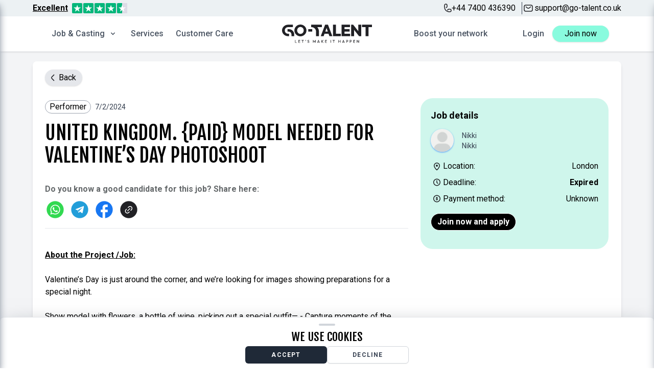

--- FILE ---
content_type: text/css
request_url: https://go-talent.co.uk/build/assets/Trustpilot-BdL4nV_p.css
body_size: 83
content:
@media (max-width: 1024px){.customtrustpilot[data-v-c4951a92]{margin-right:unset}}


--- FILE ---
content_type: text/css
request_url: https://go-talent.co.uk/build/assets/Trustpilot-BdL4nV_p.css
body_size: 83
content:
@media (max-width: 1024px){.customtrustpilot[data-v-c4951a92]{margin-right:unset}}


--- FILE ---
content_type: text/css
request_url: https://go-talent.co.uk/build/assets/Faq-CDOH6QTQ.css
body_size: 93
content:
h3+div[data-v-161d58ab]{height:0;overflow:hidden}h3+div.active[data-v-161d58ab]{height:auto}


--- FILE ---
content_type: application/javascript
request_url: https://go-talent.co.uk/build/assets/LatestJobs-DK2tdst_.js
body_size: 2666
content:
import{d as h,l as p,f,o as u,b as o,t as l,a as t,w as s,e as d,u as a,i,F as v,r as w,B as _,ab as g,g as x,a9 as y,R as j}from"./app-DoWia1M6.js";import{_ as k}from"./JobCard.vue_vue_type_style_index_0_lang-DEY7dDj-.js";const J={class:"pl-4"},F={class:"flex flex-wrap lg:mt-2 mt-[10px] mb-1 pl-4"},$={class:"job-slider -mx-6 px-6 overflow-hidden"},C={class:"flex flex-row justify-between"},B=5,L=h({__name:"LatestJobs",props:{jobPosts:{}},setup(S){const r=p(1);let n=p(0);const m=()=>{r.value<B&&r.value++,n.value=r.value},c=()=>{r.value>1&&r.value--,n.value=r.value};return(e,V)=>(u(),f("div",null,[o("h2",J,l(e.$t("Jobs.latestHeader")),1),o("div",F,[t(a(i),{href:e.route("jobs",{identifier:"musician"}),rel:"follow,index",class:"text-xs border border-[#202125] rounded-full text-[#202125] px-3 py-1 mr-1 mt-1 mb-2"},{default:s(()=>[d(l(e.$t("Jobs.musician")),1)]),_:1},8,["href"]),t(a(i),{href:e.route("jobs",{identifier:"amateur-actor"}),rel:"follow,index",class:"text-xs border border-[#202125] rounded-full text-[#202125] px-3 py-1 mr-1 mt-1 mb-2"},{default:s(()=>[d(l(e.$t("Jobs.actor")),1)]),_:1},8,["href"]),t(a(i),{href:e.route("jobs",{identifier:"amateur-model"}),rel:"follow,index",class:"text-xs border border-[#202125] rounded-full text-[#202125] px-3 py-1 mr-1 mt-1 mb-2"},{default:s(()=>[d(l(e.$t("Jobs.model")),1)]),_:1},8,["href"]),t(a(i),{href:e.route("jobs",{identifier:"extra"}),rel:"follow,index",class:"text-xs border border-[#202125] rounded-full text-[#202125] px-3 py-1 mr-1 mt-1 mb-2"},{default:s(()=>[d(l(e.$t("Jobs.extra")),1)]),_:1},8,["href"]),t(a(i),{href:e.route("jobs"),rel:"follow,index",class:"cursor-pointer text-white border border-[#FFFFFF] bg-[#000000] rounded-full text-xs px-3 py-1 lg:ml-auto mt-1 mb-2 font-bold"},{default:s(()=>[d(l(e.$t("Jobs.seeAllJobs")),1)]),_:1},8,["href"])]),o("div",$,[t(g,{name:"slide",tag:"div",class:_([`step${r.value}`,"w-full flex lg:flex-row flex-col flex-nowrap"])},{default:s(()=>[(u(!0),f(v,null,w(e.jobPosts,b=>(u(),f("div",{key:b.id,class:"lg:w-1/3 flex-shrink-0 flex-grow-0 p-2",ref_for:!0,ref:"slider"},[t(k,{jobPost:b},null,8,["jobPost"])]))),128))]),_:1},8,["class"])]),o("div",C,[o("button",{style:y({visibility:a(n)>1?"visible":"hidden"}),onClick:x(c,["prevent"]),class:"cursor-pointer bg-white hidden lg:block lg:relative bottom-[250px] right-[10px] border border-[#202125] rounded-full text-[#202125] px-3 py-1"},"<",4),o("button",{onClick:x(m,["prevent"]),class:"cursor-pointer bg-white hidden lg:block lg:relative bottom-[250px] left-[10px] border border-[#202125] rounded-full text-[#202125] px-3 py-1"},">")])]))}}),P=j(L,[["__scopeId","data-v-0192bf45"]]);export{P as L};


--- FILE ---
content_type: application/javascript
request_url: https://go-talent.co.uk/build/assets/Card.vue_vue_type_script_setup_true_lang-JtJkux0Z.js
body_size: 653
content:
import{d as r,f as n,o as c,a as p,w as i,b as t,t as o,u as l,i as d}from"./app-DoWia1M6.js";const m=["src"],_={class:"text-center text-gray-700 mt-2 font-bold"},g={class:"text-center mt-2 text-gray-700 text-sm"},x=r({__name:"Card",props:{page:{}},setup(h){return(e,u)=>(c(),n("div",null,[p(l(d),{href:"/"+e.page.slug,class:"mb-5"},{default:i(()=>{var a,s;return[t("img",{src:(a=e.page.live_content)==null?void 0:a.image,class:"w-full h-[140px] md:h-[200px] rounded shadow object-cover"},null,8,m),t("h4",_,o(((s=e.page.live_content)==null?void 0:s.header)??e.page.id),1),t("p",g,o(e.page.meta_description),1)]}),_:1},8,["href"])]))}});export{x as _};


--- FILE ---
content_type: application/javascript
request_url: https://go-talent.co.uk/build/assets/Editor-BNo-Vrhq.js
body_size: 5478
content:
import{A as C,d as U,af as K,l as R,q as x,ag as z,ah as F,ai as N,aj as O,O as w}from"./app-DoWia1M6.js";var T=["onActivate","onAddUndo","onBeforeAddUndo","onBeforeExecCommand","onBeforeGetContent","onBeforeRenderUI","onBeforeSetContent","onBeforePaste","onBlur","onChange","onClearUndos","onClick","onContextMenu","onCommentChange","onCompositionEnd","onCompositionStart","onCompositionUpdate","onCopy","onCut","onDblclick","onDeactivate","onDirty","onDrag","onDragDrop","onDragEnd","onDragGesture","onDragOver","onDrop","onExecCommand","onFocus","onFocusIn","onFocusOut","onGetContent","onHide","onInit","onInput","onKeyDown","onKeyPress","onKeyUp","onLoadContent","onMouseDown","onMouseEnter","onMouseLeave","onMouseMove","onMouseOut","onMouseOver","onMouseUp","onNodeChange","onObjectResizeStart","onObjectResized","onObjectSelected","onPaste","onPostProcess","onPostRender","onPreProcess","onProgressState","onRedo","onRemove","onReset","onSaveContent","onSelectionChange","onSetAttrib","onSetContent","onShow","onSubmit","onUndo","onVisualAid"],G=function(n){return T.map(function(t){return t.toLowerCase()}).indexOf(n.toLowerCase())!==-1},k=function(n,t,e){Object.keys(t).filter(G).forEach(function(i){var r=t[i];typeof r=="function"&&(i==="onInit"?r(n,e):e.on(i.substring(2),function(d){return r(d,e)}))})},H=function(n,t,e,i){var r=n.modelEvents?n.modelEvents:null,d=Array.isArray(r)?r.join(" "):r;C(i,function(l,s){e&&typeof l=="string"&&l!==s&&l!==e.getContent({format:n.outputFormat})&&e.setContent(l)}),e.on(d||"change input undo redo",function(){t.emit("update:modelValue",e.getContent({format:n.outputFormat}))})},q=function(n,t,e,i,r,d){i.setContent(d()),e.attrs["onUpdate:modelValue"]&&H(t,e,i,r),k(n,e.attrs,i)},A=0,B=function(n){var t=Date.now(),e=Math.floor(Math.random()*1e9);return A++,n+"_"+e+A+String(t)},W=function(n){return n!==null&&n.tagName.toLowerCase()==="textarea"},M=function(n){return typeof n>"u"||n===""?[]:Array.isArray(n)?n:n.split(" ")},J=function(n,t){return M(n).concat(M(t))},Q=function(n){return n==null},I=function(n){var t;return typeof((t=n.options)===null||t===void 0?void 0:t.set)=="function"&&n.options.isRegistered("disabled")},P=function(){return{listeners:[],scriptId:B("tiny-script"),scriptLoaded:!1}},X=function(){var n=P(),t=function(r,d,l,s){var u=d.createElement("script");u.referrerPolicy="origin",u.type="application/javascript",u.id=r,u.src=l;var o=function(){u.removeEventListener("load",o),s()};u.addEventListener("load",o),d.head&&d.head.appendChild(u)},e=function(r,d,l){n.scriptLoaded?l():(n.listeners.push(l),r.getElementById(n.scriptId)||t(n.scriptId,r,d,function(){n.listeners.forEach(function(s){return s()}),n.scriptLoaded=!0}))},i=function(){n=P()};return{load:e,reinitialize:i}},Y=X(),Z=function(){return typeof window<"u"?window:global},v=function(){var n=Z();return n&&n.tinymce?n.tinymce:null},$={apiKey:String,licenseKey:String,cloudChannel:String,id:String,init:Object,initialValue:String,inline:Boolean,modelEvents:[String,Array],plugins:[String,Array],tagName:String,toolbar:[String,Array],modelValue:String,disabled:Boolean,readonly:Boolean,tinymceScriptSrc:String,outputFormat:{type:String,validator:function(n){return n==="html"||n==="text"}}},f=function(){return f=Object.assign||function(n){for(var t,e=1,i=arguments.length;e<i;e++){t=arguments[e];for(var r in t)Object.prototype.hasOwnProperty.call(t,r)&&(n[r]=t[r])}return n},f.apply(this,arguments)},nn=function(n,t,e,i){return n(i||"div",{id:t,ref:e})},en=function(n,t,e){return n("textarea",{id:t,visibility:"hidden",ref:e})},p={selector:void 0,target:void 0},E=function(n,t){var e;typeof((e=n.mode)===null||e===void 0?void 0:e.set)=="function"?n.mode.set(t):n.setMode(t)},on=U({props:$,setup:function(n,t){var e=n.init?f(f({},n.init),p):f({},p),i=K(n),r=i.disabled,d=i.readonly,l=i.modelValue,s=i.tagName,u=R(null),o=null,D=n.id||B("tiny-vue"),S=n.init&&n.init.inline||n.inline,b=!!t.attrs["onUpdate:modelValue"],h=!0,V=n.initialValue?n.initialValue:"",y="",_=function(a){return b?function(){return l!=null&&l.value?l.value:""}:function(){return a?V:y}},g=function(){var a=_(h),c=f(f({},e),{disabled:n.disabled,readonly:n.readonly,target:u.value,plugins:J(e.plugins,n.plugins),toolbar:n.toolbar||e.toolbar,inline:S,license_key:n.licenseKey,setup:function(m){o=m,!I(o)&&n.disabled===!0&&E(o,"readonly"),m.on("init",function(L){return q(L,n,t,m,l,a)}),typeof e.setup=="function"&&e.setup(m)}});W(u.value)&&(u.value.style.visibility=""),v().init(c),h=!1};C(d,function(a){o!==null&&E(o,a?"readonly":"design")}),C(r,function(a){o!==null&&(I(o)?o.options.set("disabled",a):E(o,a?"readonly":"design"))}),C(s,function(a){var c;o&&(b||(y=o.getContent()),(c=v())===null||c===void 0||c.remove(o),w(function(){return g()}))}),x(function(){if(v()!==null)g();else if(u.value&&u.value.ownerDocument){var a=n.cloudChannel?n.cloudChannel:"8",c=n.apiKey?n.apiKey:"no-api-key",m=Q(n.tinymceScriptSrc)?"https://cdn.tiny.cloud/1/".concat(c,"/tinymce/").concat(a,"/tinymce.min.js"):n.tinymceScriptSrc;Y.load(u.value.ownerDocument,m,g)}}),z(function(){v()!==null&&v().remove(o)}),S||(F(function(){h||g()}),N(function(){var a;o&&(b||(y=o.getContent()),(a=v())===null||a===void 0||a.remove(o))}));var j=function(a){var c;o&&(y=o.getContent(),(c=v())===null||c===void 0||c.remove(o),e=f(f(f({},e),a),p),w(function(){return g()}))};return t.expose({rerender:j,getEditor:function(){return o}}),function(){return S?nn(O,D,u,n.tagName):en(O,D,u)}}});export{on as E};


--- FILE ---
content_type: application/javascript
request_url: https://go-talent.co.uk/build/assets/JobDetails.vue_vue_type_script_setup_true_lang-BH2gKi8h.js
body_size: 17067
content:
import{d as me,X as ue,G as fe,x as he,v as $e,Q as k,T as U,z as j,l as m,a3 as ge,q as ye,O as we,i as v,ak as je,f as l,o as n,b as o,a as A,c as u,j as d,u as a,w as f,e as h,g as $,_ as J,t as i,F as y,V as Je,al as _e,am as Ce,ad as ke,r as x,B as V,J as ve,E as Ae}from"./app-DoWia1M6.js";import{_ as xe}from"./BackButton.vue_vue_type_script_setup_true_lang-Bgdm4M00.js";import{_ as Te}from"./Apply.vue_vue_type_script_setup_true_lang-CX7QM15r.js";const De={class:"flex justify-between items-center mb-6"},Pe={key:1,class:"flex items-center"},ze={key:2,class:"rounded-full border border-gray-400 px-2"},Fe={class:"flex flex-col md:grid md:grid-cols-[66.6%,33.3%] md:grid-rows-[auto,1fr]"},Oe={class:"md:order-2"},Ee={class:"bg-[#CFF6EC] p-5 mb-4 rounded-3xl"},Se={class:"text-lg font-bold mb-3"},Re=["src"],Le={class:"flex-col flex"},Me={class:"text-sm text-gray-700"},Ge={class:"text-gray-700 flex items-center"},He={class:"text-sm"},We={key:0,class:"text-sm text-gray-700"},Be={class:"flex flex-row mt-4"},Ne={class:"mr-auto"},Ue={class:"flex flex-row mt-2 items-center"},Ve={class:"mr-1"},Ie={key:0,class:"ml-auto"},qe={key:1,class:"font-bold ml-auto"},Ze={class:"flex flex-row items-center mt-2"},Ke={class:"mr-auto"},Qe={key:0},Xe={key:1},Ye={key:2},er={class:"flex justify-between items-center mt-4"},rr={class:"mt-4"},sr=["innerHTML"],or={class:"md:row-span-2 md:order-1 px-2 md:pl-0 md:pr-6 mb-3"},tr={class:"flex flex-row items-center mt-1 mb-4"},nr={class:"mr-2 rounded-full border border-gray-400 px-2"},ir={class:"text-sm text-gray-700"},ar={class:"mt-4"},lr={class:"mb-2 mt-8 text-[#64686A] font-bold"},dr=["onClick"],br=["src"],cr=["innerHTML"],pr={class:"flex items-center mt-6"},mr={class:"md:order-3"},ur={key:0,class:"p-5 rounded-3xl border-gray-400 border"},fr={class:"flex flex-row mb-3"},hr={class:"rounded-full border border-gray-400 px-2"},$r={class:"flex items-center"},gr=["innerHTML"],yr=["src"],wr={key:0,class:""},jr={key:0,class:"text-center"},Jr={key:1,class:"text-center"},_r={key:2,class:"items-center flex flex-col"},Cr={class:"font-bold"},kr={class:"relative mt-4 flex flex-row w-full md:w-1/3 cursor-pointer bg-[#F9F486] rounded-3xl py-2"},vr={class:"font-bold mx-auto text-center"},Dr=me({__name:"JobDetails",props:{job:{},hasApplied:{type:Boolean}},setup(I){const q=ue(),_=fe(),z=he(),{t:s}=$e(),b=k().props.auth.user,C=U({}),c=I,Z=j(()=>c.job.category);function K(e){return e.replace(/^./,r=>r.toUpperCase())}let T=K(Z.value);const F=m(decodeURI(window.location.toString())),Q=()=>{C.post(route("webmaster.publish",{identifier:c.job.id}),{})},X=()=>{C.post(route("webmaster.reject_revision",{identifier:c.job.id}))},Y=()=>{C.post(route("webmaster.reject",{identifier:c.job.id}))},ee=()=>{C.post(route("webmaster.unpublish",{identifier:c.job.id}))},re=m(["whatsapp","telegram","facebook","copy"]),se=m(k().props.session);ge(()=>{se.value=k().props.session});const oe=j(()=>Object.entries(c.job.settings).filter(([e,r])=>r&&r.length&&!["compensation","main_category","meta_title","meta_description"].includes(e)).sort(([e],[r])=>O[e]-O[r])),O={areaOfWork:1,selectedPaymentType:3,userethnicity:4,userDemography:5,mumEthnicity:6,mumDemography:7,dadEthnicity:8,dadDemography:9,performerheightr1:10,performerweight:12,performerwaistsize:13,performerlengthsize:14,performershoesize:15,performerhairtype:16,performershirtsize:17,performerhaircolour:18,performerhairlength:19,performerDescription:20,musicalLevel:38,selectedInstrumentTypes:39,numberOfAlbums:23,numberOfSingles:24,age_min:21,age_max:22,selectedRadius:25,selectedDrivingLicence:26,selectedPaidJobs:27,crewDescription:29,selectedsocialOptionsCategory:30,selectedSocialOptions:31,selectedFollowers:32,onlineDescription:33,selectedProductionRadius:35,selectedProductionPaymentType:36,productionDescription:37,performerlanguage:38};let E=m(""),S=m(""),R=m(""),L=m(""),M=m(""),G=m("");const te=(e,r)=>{switch(e=="performerheightr2"&&(E.value=r),e=="performerweightr2"&&(S.value=r),e=="performerwaistsizer2"&&(R.value=r),e=="performerlengthsizer2"&&(L.value=r),e=="performershirtsizer2"&&(M.value=r),e=="performershoesize2"&&(G.value=r),e){case"gender":return`<b>${s("Jobs.gender")}</b>: ${s(`Jobs.${r}`)}`;case"age_max":return`<b>${s("Jobs.age_max")}</b>: ${r}`;case"age_min":return`<b>${s("Jobs.age_min")}</b>: ${r}`;case"areaOfWork":return`<b>${s("Jobs.areaOfWork")}</b>: ${r}`;case"musicalLevel":return`<b>${s("Jobs.musicalLevel")}</b>: ${s(`Jobs.${r}`)}`;case"platforms":return"";case"categories":if(T=="Online"){if(Array.isArray(r)&&r.some(t=>t.jobCategory!==null))return`<b>${s("Jobs.jobTypeOnline")}</b>:<br>${r.map(t=>s(`Online.${t}`)).join("<br> ")}`}else if(Array.isArray(r)&&r.some(t=>t.jobCategory!==null))return`<b>${s("Jobs.jobType")}</b>:<br>${r.map(t=>`${s(`${T}.${t.jobCategory}`)} - ${s(`Performer.${t.yearsExperience}`)}`).join("<br> ")}`;return;case"selectedInstrumentTypes":return Array.isArray(r)&&r.some(t=>t.jobCategory!==null)?`<b>${s("Jobs.instrumentsPlayed")}</b>:<br> ${r.map(t=>`${s(`Performer.${t.jobCategory}`)}`).join("<br> ")}`:void 0;case"selectedPaymentType":if(Array.isArray(r))return`<b>${s("Jobs.applicantPayment")}</b>:<br> ${r.map(t=>t).join("<br> ")}`;case"numberOfAlbums":return`<b>${s("Jobs.numberOfAlbums")}</b>: ${r}`;case"userethnicity":return`<b>${s("Jobs.ethnicity")}</b>: ${s(`Jobs.${r}`)}`;case"userDemography":return`<b>${s("Jobs.demography")}</b>: ${s(`Jobs.${r}`)}`;case"dadEthnicity":return`<b>${s("Jobs.dadEthnicity")}</b>: ${s(`Jobs.${r}`)}`;case"dadDemography":return`<b>${s("Jobs.dadDemography")}</b>: ${s(`Jobs.${r}`)}`;case"mumEthnicity":return`<b>${s("Jobs.mumEthnicity")}</b>: ${s(`Jobs.${r}`)}`;case"mumDemography":return`<b>${s("Jobs.mumDemography")}</b>: ${s(`Jobs.${r}`)}`;case"numberOfSingles":return`<b>${s("Jobs.singleNumber")}</b>: ${r}`;case"performerheightr1":return`<b>${s("Jobs.performerHeight")}</b>: ${r} - ${E.value}`;case"performerweightr1":return`<b>${s("Jobs.performerWeight")}</b>: ${r} - ${S.value}`;case"performershoesize":return`<b>${s("Jobs.performerShoeSize")}</b>: ${r} - ${G.value}`;case"performerhairtype":return`<b>${s("Jobs.performerHairType")}</b>: ${s(`Performer.${r}`)}`;case"performershirtsize":return`<b>${s("Jobs.performerShirtSize")}</b>: ${r} - ${M.value}`;case"performerhaircolour":return`<b>${s("Jobs.performerHairColour")}</b>: ${s(`Performer.${r}`)}`;case"performerhairlength":return`<b>${s("Jobs.performerHairLength")}</b>: ${s(`Jobs.${r}`)}`;case"performerwaistsize":return`<b>${s("Jobs.performerWaistSize")}</b>: ${r} - ${R.value}`;case"performerlengthsize":return`<b>${s("Jobs.performerLengthSize")}</b>: ${r} - ${L.value}`;case"performerDescription":return`<b>${s("Jobs.performerDescription")}</b>:<span class="flex flex-col">${r}</span>`;case"selectedRadius":return`<b>${s("Jobs.areaOfWork")}</b>:<span class="flex flex-col">${r}</span>`;case"crewDescription":return`<b>${s("Jobs.performerDescription")}</b>: <span class="flex flex-col">${r}</span>`;case"selectedPaidJobs":return`<b>${s("Jobs.applicantPayment")}</b>:<span class="flex flex-col">${r}</span>`;case"selectedDrivingLicence":if(Array.isArray(r))return`<b>${s("Jobs.selectedDrivingLicence")}</b>:<br>${r.map(t=>s(`Crew.${t}`)).join("<br> ")}`;case"onlineDescription":return`<b>${s("Jobs.performerDescription")}</b>:<span class="flex flex-col">${r}</span>`;case"selectedFollowers":return Array.isArray(r)&&r.some(t=>t.jobCategory!==null)?`<b>${s("Jobs.selectedFollowers")}</b>:<br> ${r.map(t=>`${t.jobCategory} - ${t.yearsExperience}`).join("<br> ")}`:void 0;case"selectedSocialOptions":if(Array.isArray(r))return`<b>${s("Jobs.jobType")}</b>:<br> ${r.map(t=>s(`Online.${t}`)).join("<br> ")}`;case"selectedsocialOptionsCategory":if(Array.isArray(r)&&T=="Online")return`<b>${s("Jobs.industryType")}</b>:<br>${r.map(t=>s(`Online.${t}`)).join("<br> ")}`;case"productionDescription":return`<b>${s("Jobs.performerDescription")}</b>:<span class="flex flex-col">${r}</span>`;case"selectedProductionRadius":return`<b>${s("Jobs.areaOfWork")}</b>: ${r}`;case"selectedProductionPaymentType":if(Array.isArray(r))return`<b>${s("Jobs.applicantPayment")}</b>:<br> ${r.map(t=>t).join("<br> ")}`;case"performereyecolour":return`<b>${s("Jobs.performerEyeColour")}</b>: ${s(`Jobs.${r}`)}`;case"performerlanguage":return Array.isArray(r)&&r.some(t=>t.jobCategory!==null)?`<b>${s("Jobs.performerlanguage")}</b><br> ${r.map(t=>s(`Performer.${t.jobCategory}`)+` - ${t.yearsExperience}`).join("<br> ")}`:`<b>${s("Jobs.performerlanguage")}</b> ${s("Global.unknown")}`;default:return e=="performerheightr2"||e=="performerweightr2"||e=="performerwaistsizer2"||e=="performerlengthsizer2"||e=="performershirtsizer2"||e=="performershoesize2"?void 0:`<b>${e}</b>: ${r}`}},D=e=>{if(e.deadline){let r=new Date(e.deadline);return new Date().getTime()>r.getTime()}return!1};let P=!1;c.job.settings.compensation&&c.job.settings.compensation.length>0&&(P=!0);const H=m(!0),W=m([]);function ne(e,r){W.value[r]=e}ye(async()=>{await we(),W.value.forEach((e,r)=>{var t;if(e){const w=(t=e.textContent)==null?void 0:t.trim();w&&w.length>0&&(H.value=!1)}})});const ie=j(()=>{if(c.job.settings.main_category){const e=c.job.category.charAt(0).toUpperCase()+c.job.category.slice(1);return s(e+"."+c.job.settings.main_category)}else return s("Global."+c.job.category)}),ae=()=>{U({}).post(route("webmaster.jobs.republish",{identifier:c.job.id}))},le=()=>{navigator.clipboard.writeText(F.value).then(()=>{}).catch(e=>{console.error("Copy failed:",e)})},de=()=>{Ae.post(route("admin.user.event",{identifier:c.job.id,event:"expire"})).then(e=>{e.data.success?z.add({summary:e.data.message,severity:"success",life:8e3}):z.add({summary:e.data.message,severity:"error",life:8e3})})},be=j(()=>c.job.owner.verified?v:"div"),ce=j(()=>{const e={class:"flex flex-row items-center"};return c.job.owner.verified?{...e,href:route("agent.display",{identifier:c.job.owner.id})}:e}),pe=()=>{q.open()};return(e,r)=>{var w,B;const t=je("share-network");return n(),l(y,null,[o("div",De,[A(xe),((w=a(b))!=null&&w.role.includes("admin")||(B=a(b))!=null&&B.role.includes("webmaster"))&&a(k)().props.dev?(n(),u(J,{key:0,onClick:$(de,["prevent"]),class:"ml-3"},{default:f(()=>[...r[4]||(r[4]=[h("Send expire",-1)])]),_:1})):d("",!0),r[6]||(r[6]=o("div",{class:"flex-grow"},null,-1)),a(b)?(n(),l("div",Pe,[e.job.moderation=="published"&&(a(b).role.includes("admin")||a(b).role.includes("webmaster"))?(n(),l("button",{key:0,class:"mr-3 underline",onClick:ae},i(e.$t("Webmaster.republish")),1)):d("",!0),e.job.moderation!="rejected"?(n(),u(a(v),{key:1,class:"mr-3 underline",href:e.route(a(b).role.includes("webmaster")||a(b).role.includes("admin")?"webmaster.jobs.edit":"agent.jobs.edit",{identifier:e.job.id})},{default:f(()=>[h(i(e.$t("Agent.editJob")),1)]),_:1},8,["href"])):d("",!0),A(a(v),{class:"mr-3 underline",href:e.route("webmaster.mimic",{identifier:e.job.owner_id})},{default:f(()=>[...r[5]||(r[5]=[h(" Switch To ",-1)])]),_:1},8,["href"]),a(b).role.includes("admin")||a(b).role.includes("webmaster")||e.job.owner.id==a(b).id?(n(),l("span",ze,i(e.$t("Jobs."+e.job.moderation)),1)):d("",!0),a(b).role.includes("admin")||a(b).role.includes("webmaster")?(n(),l(y,{key:3},[["unpublished","pendingApproval","published"].includes(e.job.moderation)?(n(),u(J,{key:0,onClick:$(Y,["prevent"]),class:"ml-3"},{default:f(()=>[h(i(e.$t("Jobs.reject")),1)]),_:1})):d("",!0),["unpublished","pendingApproval"].includes(e.job.moderation)?(n(),u(J,{key:1,onClick:$(Q,["prevent"]),class:"ml-3"},{default:f(()=>[h(i(e.$t("Jobs.publish")),1)]),_:1})):d("",!0),["published","pendingApproval"].includes(e.job.moderation)?(n(),u(J,{key:2,onClick:$(ee,["prevent"]),class:"ml-3"},{default:f(()=>[h(i(e.$t("Jobs.unpublish")),1)]),_:1})):d("",!0),["pendingApproval"].includes(e.job.moderation)?(n(),u(J,{key:3,onClick:$(X,["prevent"]),class:"ml-3"},{default:f(()=>[h(i(e.$t("Jobs.rejectRevision")),1)]),_:1})):d("",!0)],64)):d("",!0)])):d("",!0)]),o("div",Fe,[o("div",Oe,[o("div",Ee,[o("h4",Se,i(e.$t("Jobs.jobDetails")),1),(n(),u(ke(be.value),_e(Ce(ce.value)),{default:f(()=>[o("img",{src:e.job.owner.avatar.data,class:"mr-4 shadow shadow-blue-400 w-[45px] h-[45px] rounded-full"},null,8,Re),o("div",Le,[o("span",Me,i(e.job.owner.company??e.$t("Agent.freelanceAgent")),1),o("div",Ge,[o("span",He,i(e.job.owner.first_name),1),e.job.owner.verified?(n(),u(Je,{key:0,class:"ml-1"})):d("",!0)]),e.job.owner.job_title?(n(),l("span",We,i(e.job.owner.job_title),1)):d("",!0)])]),_:1},16)),o("div",Be,[r[7]||(r[7]=o("svg",{xmlns:"http://www.w3.org/2000/svg",width:"24",height:"24",viewBox:"0 0 24 24",fill:"none"},[o("path",{d:"M17.25 11C17.25 12.7371 16.1363 14.8171 14.7853 16.5366C14.1236 17.3787 13.4368 18.0937 12.8665 18.5909C12.5802 18.8406 12.3359 19.0241 12.1489 19.1404C12.088 19.1783 12.0385 19.2057 12 19.2249C11.9615 19.2057 11.912 19.1783 11.8511 19.1404C11.6641 19.0241 11.4198 18.8406 11.1335 18.5909C10.5632 18.0937 9.87635 17.3787 9.21474 16.5366C7.86368 14.8171 6.75 12.7371 6.75 11C6.75 8.10051 9.10051 5.75 12 5.75C14.8995 5.75 17.25 8.10051 17.25 11ZM11.9209 19.2587C11.9209 19.2586 11.9221 19.2582 11.9245 19.2576C11.9221 19.2584 11.9209 19.2587 11.9209 19.2587ZM12.0755 19.2576C12.0779 19.2582 12.0791 19.2586 12.0791 19.2587C12.0791 19.2587 12.0779 19.2584 12.0755 19.2576Z",stroke:"#202125","stroke-width":"1.5"}),o("circle",{cx:"12",cy:"11",r:"2",fill:"#202125"})],-1)),o("span",Ne,i(e.$t("Jobs.applicantLocation"))+":",1),o("span",null,i(e.job.city??e.$t("Global.unknown")),1)]),o("div",Ue,[r[8]||(r[8]=o("img",{src:"/static/icons/time.svg",alt:"Time",class:"inline-block"},null,-1)),o("span",Ve,i(e.$t("Jobs.applicantDeadline"))+": ",1),D(e.job)?d("",!0):(n(),l("span",Ie,i(e.$dtf(e.job.deadline,e.$t("Global.unknown"))),1)),D(e.job)?(n(),l("div",qe,i(e.$t("Global.expired")),1)):d("",!0)]),o("div",Ze,[r[9]||(r[9]=o("img",{src:"/static/icons/payment.svg",alt:"Payment"},null,-1)),o("span",Ke,i(e.$t("Jobs.applicantPayment"))+":",1),a(P)?(n(),l("span",Qe,[(n(!0),l(y,null,x(c.job.settings.compensation,p=>(n(),l("div",null,i(e.$t(`Performer.${p}`)),1))),256))])):(n(),l("span",Xe,i(e.$t("Global.unknown")),1)),a(P)?(n(),l("span",Ye,[(n(!0),l(y,null,x(c.job.settings.compensation,(p,g)=>(n(),l("div",{key:g},[A(ve,{class:"ml-2",id:`paymenttypeexplanation-${g}`,tooltip:e.$t(`Performer.${p}_info`)},null,8,["id","tooltip"])]))),128))])):d("",!0)]),o("div",er,[a(b)?d("",!0):(n(),l("button",{key:0,onClick:r[0]||(r[0]=$((...p)=>a(_).open&&a(_).open(...p),["prevent"])),class:"cursor-pointer text-white border border-[#FFFFFF] bg-[#000000] rounded-full px-3 py-1 font-bold"},i(e.$t("Global.signUpAndApply")),1)),d("",!0)]),o("div",rr,[o("h4",{class:V([H.value?"hidden":"","font-bold mt-2 mb-2"])},i(e.$t("Global.extraRequirements")),3),(n(!0),l(y,null,x(oe.value,(p,g)=>(n(),l("div",{key:g},[o("div",null,[o("span",{ref_for:!0,ref:N=>ne(N,g),innerHTML:te(p[0],p[1])},null,8,sr)])]))),128))])])]),o("div",or,[o("div",tr,[o("span",nr,i(ie.value),1),o("span",ir,i(e.$dtf(e.job.updated_at,e.$t("Global.unknown"))),1)]),o("div",ar,[o("h1",null,i(e.job.title),1),o("p",lr,i(e.$t("Jobs.doYouKnowAGoodCandidate")),1),(n(!0),l(y,null,x(re.value,p=>(n(),u(t,{network:p,url:F.value},{default:f(({share:g})=>[o("span",{class:"cursor-pointer",onClick:N=>p==="copy"?le():g()},[o("img",{src:`/static/icons/${p}.svg`,class:V(p!="instagram"?"mr-2 inline h-[40px] w-[40px]":"mr-2 inline h-[52px] w-[52px]")},null,10,br)],8,dr)]),_:2},1032,["network","url"]))),256)),r[12]||(r[12]=o("div",{class:"mb-4"},null,-1)),r[13]||(r[13]=o("hr",null,null,-1)),o("div",{class:"mt-10",innerHTML:e.job.live_content},null,8,cr)]),o("div",pr,[a(b)?d("",!0):(n(),l("button",{key:0,onClick:r[2]||(r[2]=$((...p)=>a(_).open&&a(_).open(...p),["prevent"])),class:"cursor-pointer text-white border border-[#FFFFFF] bg-[#000000] rounded-full px-3 py-1 font-bold mr-8"},i(e.$t("Global.signUpAndApply")),1)),d("",!0)])]),o("div",mr,[e.job.editor.role.includes("webmaster")?(n(),l("div",ur,[o("div",fr,[o("span",hr,i(e.$t("Jobs.secureJob")),1)]),o("div",$r,[o("div",{innerHTML:e.$t("Jobs.secureJobText",{editor:e.job.editor.first_name})},null,8,gr),o("img",{src:e.job.editor.avatar.data,class:"ml-4 shadow shadow-blue-400 w-[45px] h-[45px] rounded-full"},null,8,yr)])])):d("",!0)])]),o("div",null,[a(b)&&a(b).role.includes("profile")?(n(),l("div",wr,[r[16]||(r[16]=o("hr",{class:"mt-8 mb-8"},null,-1)),e.hasApplied?(n(),l("h3",jr,i(e.$t("Messages.youHaveAppliedForThisJob")),1)):D(e.job)?(n(),l("h3",Jr,i(e.$t("Jobs.thisJobIsExpired")),1)):!a(b).media||a(b).media.length<3?(n(),l("div",_r,[o("h4",Cr,i(e.$t("Jobs.moreMediaRequired")),1),A(a(v),{class:"mt-2 border px-3 py-1 border-gray-500 rounded-xl shadow hover:shadow-none",href:e.route("profile.edit")},{default:f(()=>[h(i(e.$t("Global.clickHere")),1)]),_:1},8,["href"])])):a(b).access=="standard"&&(a(b).monthly_applications??0)>=2?(n(),l("div",{key:3,class:"justify-center flex flex-row mt-3",onClick:$(pe,["prevent"])},[o("div",kr,[o("span",vr,i(e.$t("Jobs.limitReached")),1)])])):(n(),u(Te,{key:4,job:e.job},null,8,["job"]))])):d("",!0)])],64)}}});export{Dr as _};


--- FILE ---
content_type: image/svg+xml
request_url: https://go-talent.co.uk/static/icons/time.svg
body_size: 547
content:
<svg width="24" height="24" viewBox="0 0 24 24" fill="none" xmlns="http://www.w3.org/2000/svg">
<path fill-rule="evenodd" clip-rule="evenodd" d="M17.5 11.5C17.5 14.5376 15.0376 17 12 17C8.96243 17 6.5 14.5376 6.5 11.5C6.5 8.46243 8.96243 6 12 6C15.0376 6 17.5 8.46243 17.5 11.5ZM19 11.5C19 15.366 15.866 18.5 12 18.5C8.13401 18.5 5 15.366 5 11.5C5 7.63401 8.13401 4.5 12 4.5C15.866 4.5 19 7.63401 19 11.5ZM11.25 7.5V12C11.25 12.2278 11.3536 12.4433 11.5315 12.5857L14.0315 14.5857L14.9685 13.4143L12.75 11.6395V7.5H11.25Z" fill="#202125"/>
</svg>


--- FILE ---
content_type: application/javascript
request_url: https://go-talent.co.uk/build/assets/Footer.vue_vue_type_script_setup_true_lang-CoivJt-X.js
body_size: 5069
content:
import{d as v,v as _,z as i,Q as F,f,o as d,b as t,t as s,u as l,e as c,j as a,a as p,c as $,F as y,i as u,w as m}from"./app-DoWia1M6.js";const x={class:"w-full sm:max-w-md md:max-w-6xl mt-6 md:pt-16 py-4 sm:rounded-lg mb-10 px-4"},j={class:"text-center md:text-left flex flex-col md:flex-row md:justify-between gap-10 justify-center mb-5"},G={class:"w-full md:w-[30%] flex-shrink-0 justify-center md:justify-start"},A={class:"text-2xl mb-6"},B={class:"text-[#64686A] mb-8"},T=["href"],N={class:"text-lg"},C={class:"text-lg"},L={class:"w-full md:flex-shrink justify-center md:justify-start"},V={class:"text-2xl mb-6"},D=["href"],M=["href"],S=["href"],z=["href"],I=["href"],E=["href"],H=["href"],K=["href"],P={class:"w-full md:flex-shrink justify-center md:justify-start"},Q={class:"text-2xl mb-6 whitespace-nowrap"},U={class:"flex justify-center md:justify-start gap-2 mb-8 items-center"},q=["href"],J=["href"],O=["href"],R={class:"w-full md:flex-shrink"},W={class:"text-2xl mb-6"},X={class:"leading-3"},Y={class:"leading-3"},Z={class:"leading-3"},tt={class:"leading-3"},et={class:"leading-3"},st={class:"leading-3"},ot={class:"text-center mt-4"},lt={class:"text-xs text-[#64686A]"},rt=v({__name:"Footer",setup(nt){const{locale:n}=_(),h=i(()=>n.value=="dk"?24:23),k=i(()=>n.value=="dk"?26:25),b=i(()=>n.value=="dk"?"https://www.facebook.com/GotalentDK/":"https://www.facebook.com/GoTalent.co.uk");i(()=>(n.value=="dk","fb"));const g=i(()=>(n.value=="dk","https://www.instagram.com/go_talent_global/")),w=i(()=>(n.value=="dk","https://www.linkedin.com/company/gotalentglobalnetwork/?viewAsMember=true")),r=F().props.site;return(e,o)=>(d(),f("footer",x,[t("div",j,[t("div",G,[t("h3",A,s(e.$t("Footer.support")),1),t("div",B,s(e.$t("Footer.contactDescription")),1),t("a",{href:"mailto:"+(l(r)=="tb"?e.$t("Footer.emailTB"):e.$t("Footer.email"))},[t("div",N,[o[0]||(o[0]=t("span",{class:"mr-2"},[t("img",{class:"inline",src:"/static/icons/mail.svg",alt:"Mail icon"})],-1)),c(s(l(r)=="tb"?e.$t("Footer.emailTB"):e.$t("Footer.email")),1)])],8,T),t("div",C,[o[1]||(o[1]=t("span",{class:"mr-2"},[t("img",{class:"inline",src:"/static/icons/phone.svg",alt:"Phone icon"})],-1)),c(s(l(r)=="tb"?e.$t("Footer.phoneTB"):e.$t("Footer.phone")),1)]),t("div",null,s(e.$t("Footer.phoneHours")),1)]),t("div",L,[t("h3",V,s(e.$t("Footer.links")),1),t("a",{href:e.route("articles"),class:"block text-[#202125]"},s(e.$t("Articles.articles")),9,D),t("a",{href:e.route("team"),class:"block text-[#202125]"},s(e.$t("Footer.team")),9,M),t("a",{href:e.route("services"),class:"block text-[#202125]"},s(e.$t("Footer.services")),9,S),t("a",{href:e.route("subscription.cancel"),class:"block text-[#202125]"},s(e.$t("Footer.cancelSubscription")),9,z),a("",!0),t("a",{href:e.route("sitemap"),class:"block text-[#202125]"},"Sitemap",8,I),l(r)=="got"?(d(),f(y,{key:1},[o[2]||(o[2]=t("br",null,null,-1)),t("a",{href:e.route("landing.crew"),class:"block text-[#202125]"},s(l(n)=="dk"?"Go-talent.dk/crew":"Go-talent.co.uk/crew"),9,E),t("a",{href:e.route("landing.production"),class:"block text-[#202125]"},s(l(n)=="dk"?"Go-talent.dk/production":"Go-talent.co.uk/production"),9,H),t("a",{href:e.route("landing.online"),class:"block text-[#202125]"},s(l(n)=="dk"?"Go-talent.dk/online":"Go-talent.co.uk/online"),9,K),o[3]||(o[3]=t("br",null,null,-1))],64)):a("",!0),a("",!0),p(l(u),{href:e.route("pages.item."+h.value),class:"block text-[#202125]"},{default:m(()=>[c(s(e.$t("Footer.terms")),1)]),_:1},8,["href"]),l(n)=="dk"?(d(),$(l(u),{key:3,href:`${e.route("pages.item."+h.value)}#fortryd`,class:"block text-[#202125]"},{default:m(()=>[c(s(e.$t("Footer.regret")),1)]),_:1},8,["href"])):a("",!0),p(l(u),{href:e.route("pages.item."+k.value),class:"block text-[#202125]"},{default:m(()=>[c(s(e.$t("Footer.privacy")),1)]),_:1},8,["href"])]),t("div",P,[t("h3",Q,s(e.$t("Footer.followUs")),1),t("div",U,[t("a",{target:"_blank",href:w.value},[...o[4]||(o[4]=[t("img",{class:"h-6 mr-1",src:"/static/icons/linkedin-icon.svg",alt:"Linkedin icon"},null,-1)])],8,q),t("a",{target:"_blank",href:g.value},[...o[5]||(o[5]=[t("img",{class:"h-7",src:"/static/icons/instagram-icon.svg",alt:"Instagram icon"},null,-1)])],8,J),t("a",{target:"_blank",href:b.value},[...o[6]||(o[6]=[t("img",{class:"h-7",src:"/static/icons/facebook-icon.svg",alt:"Facebook icon"},null,-1)])],8,O),a("",!0)]),a("",!0)]),t("div",R,[t("h3",W,s(e.$t("Footer.contact")),1),t("p",X,s(l(r)=="tb"?"TalentBooster":"Go-Talent"),1),t("p",Y,s(e.$t("Footer.business")),1),t("p",Z,s(e.$t("Footer.businessNr")),1),t("p",tt,s(e.$t("Footer.addressLine1")),1),t("p",et,s(e.$t("Footer.addressLine2")),1),t("p",st,s(e.$t("Footer.addressLine3")),1),a("",!0)])]),o[12]||(o[12]=t("hr",null,null,-1)),t("div",ot,[t("p",lt,"Copyright: © [2025] "+s(l(r)=="tb"?"TalentBooster":"Go-Talent")+". All rights reserved. ",1),o[11]||(o[11]=t("p",{class:"text-xs text-[#64686A]"},"All trademarks, logos and images belong to their respective owners. Any reproduction, distribution or unauthorized use of content from this website is strictly prohibited.",-1))])]))}});export{rt as _};


--- FILE ---
content_type: image/svg+xml
request_url: https://go-talent.co.uk/static/icons/copy.svg
body_size: 905
content:
<svg width="40" height="40" viewBox="0 0 40 40" fill="none" xmlns="http://www.w3.org/2000/svg">
<circle cx="19.9987" cy="20" r="16.6667" fill="#212125"/>
<path fill-rule="evenodd" clip-rule="evenodd" d="M14.9987 25.087C13.8001 23.8884 13.8001 21.945 14.9987 20.7463L16.6191 19.1259L15.5585 18.0652L13.938 19.6857C12.1536 21.4701 12.1536 24.3632 13.938 26.1477C15.7225 27.9321 18.6156 27.9321 20.4001 26.1477L22.0205 24.5273L20.9598 23.4666L19.3394 25.087C18.1408 26.2857 16.1974 26.2857 14.9987 25.087ZM18.7797 16.9654L20.4001 15.3449C21.5987 14.1463 23.5421 14.1463 24.7408 15.3449C25.9394 16.5436 25.9394 18.487 24.7408 19.6857L23.1204 21.3061L24.181 22.3667L25.8014 20.7463C27.5859 18.9619 27.5859 16.0687 25.8014 14.2843C24.017 12.4998 21.1239 12.4998 19.3394 14.2843L17.719 15.9047L18.7797 16.9654ZM17.6994 23.447L23.1008 18.0456L22.0401 16.985L16.6388 22.3863L17.6994 23.447Z" fill="white"/>
</svg>


--- FILE ---
content_type: text/javascript
request_url: https://widgets.trustedshops.com/js/X607964FA0CD08F3989AC6245F3181CE3.js
body_size: 1214
content:
((e,t)=>{const a={shopInfo:{tsId:"X607964FA0CD08F3989AC6245F3181CE3",name:"Go-talent.co.uk",url:"go-talent.co.uk",language:"en",targetMarket:"GBR",ratingVariant:"WIDGET",eTrustedIds:{accountId:"acc-98c54693-3e83-4e26-bf45-e2be1311befb",channelId:"chl-949ecc94-3965-43a5-a56d-0d3d55ce2dd5"},buyerProtection:{certificateType:"CLASSIC",certificateState:"PRODUCTION",mainProtectionCurrency:"GBP",classicProtectionAmount:2500,maxProtectionDuration:30,firstCertified:"2025-09-12 00:00:00"},reviewSystem:{rating:{averageRating:5,averageRatingCount:3,overallRatingCount:3,distribution:{oneStar:0,twoStars:0,threeStars:0,fourStars:0,fiveStars:3}},reviews:[{average:5,rawChangeDate:"2025-11-10T10:13:52.000Z",changeDate:"10/11/2025",transactionDate:"03/11/2025"},{buyerFirstName:"Julia",buyerlastName:"Z.",average:5,rawChangeDate:"2025-10-24T15:25:56.000Z",changeDate:"24/10/2025",transactionDate:"24/10/2025"},{buyerFirstName:"Julia",buyerlastName:"Z.",average:5,rawChangeDate:"2025-10-24T15:18:39.000Z",changeDate:"24/10/2025",transactionDate:"24/10/2025"}]},features:["MARS_REVIEWS","MARS_EVENTS","DISABLE_REVIEWREQUEST_SENDING","MARS_QUESTIONNAIRE","MARS_PUBLIC_QUESTIONNAIRE","GUARANTEE_RECOG_CLASSIC_INTEGRATION"],consentManagementType:"OFF",urls:{profileUrl:"https://www.trstd.com/en-gb/reviews/go-talent-co-uk",profileUrlLegalSection:"https://www.trstd.com/en-gb/reviews/go-talent-co-uk#legal-info",reviewLegalUrl:"https://help.etrusted.com/hc/en-gb/articles/23970864566162"},contractStartDate:"2025-09-12 00:00:00",shopkeeper:{name:"BY NORDIC TALENTS LTD",street:"203 West Street 203 West Street",country:"GB",city:"Fareham",zip:"PO16 0EN"},displayVariant:"full",variant:"full",twoLetterCountryCode:"GB"},"process.env":{STAGE:"prod"},externalConfig:{trustbadgeScriptUrl:"https://widgets.trustedshops.com/assets/trustbadge.js",cdnDomain:"widgets.trustedshops.com"},elementIdSuffix:"-98e3dadd90eb493088abdc5597a70810",buildTimestamp:"2026-01-29T14:29:24.561Z",buildStage:"prod"},r=a=>{const{trustbadgeScriptUrl:r}=a.externalConfig;let n=t.querySelector(`script[src="${r}"]`);n&&t.body.removeChild(n),n=t.createElement("script"),n.src=r,n.charset="utf-8",n.setAttribute("data-type","trustbadge-business-logic"),n.onerror=()=>{throw new Error(`The Trustbadge script could not be loaded from ${r}. Have you maybe selected an invalid TSID?`)},n.onload=()=>{e.trustbadge?.load(a)},t.body.appendChild(n)};"complete"===t.readyState?r(a):e.addEventListener("load",()=>{r(a)})})(window,document);

--- FILE ---
content_type: image/svg+xml
request_url: https://go-talent.co.uk/static/icons/whatsapp.svg
body_size: 2123
content:
<svg width="40" height="40" viewBox="0 0 40 40" fill="none" xmlns="http://www.w3.org/2000/svg">
<path fill-rule="evenodd" clip-rule="evenodd" d="M19.999 36.6663C29.1787 36.6663 36.6657 29.1793 36.6657 19.9997C36.6657 10.82 29.1784 3.33333 19.999 3.33333C10.8197 3.33333 3.33203 10.8203 3.33203 19.9997C3.33203 29.179 10.819 36.6663 19.999 36.6663Z" fill="#32D951"/>
<path fill-rule="evenodd" clip-rule="evenodd" d="M24.4401 22.154C24.1976 22.0211 23.0066 21.3784 22.7828 21.2875C22.5594 21.1966 22.3967 21.1497 22.2224 21.3905C22.0489 21.631 21.5541 22.1694 21.4045 22.3289C21.12 22.6304 20.5662 22.2337 20.2564 22.0611C19.8998 21.8626 19.4326 21.5565 18.927 21.0706C18.2176 20.3885 17.7524 19.5617 17.6175 19.309C17.4115 18.9235 18.1333 18.473 18.3547 18.0603C18.3669 18.0376 18.38 18.0137 18.3938 17.9884C18.4821 17.8263 18.4466 17.681 18.3892 17.555C18.3318 17.4296 17.8836 16.1956 17.6962 15.6936C17.4587 15.0565 16.4075 15.1077 16.0137 15.5066C15.7782 15.7452 15.1177 16.3184 15.0721 17.534C15.0268 18.7486 15.8674 19.956 15.9845 20.1253C16.102 20.295 17.5899 22.9287 20.0632 24.0117C21.5265 24.6522 22.6933 25.2457 24.1025 24.2877C24.3804 24.099 24.6186 23.8683 24.7144 23.6285C24.9418 23.0599 24.9601 22.5654 24.9021 22.4601C24.8443 22.3551 24.6822 22.2866 24.4398 22.1543L24.4401 22.154Z" fill="white"/>
<path fill-rule="evenodd" clip-rule="evenodd" d="M26.7824 13.18C24.983 11.3791 22.5902 10.3869 20.0405 10.3856C14.7872 10.3856 10.5117 14.6595 10.5097 19.9127C10.5091 21.592 10.9481 23.2308 11.7818 24.6758L10.4297 29.6128L15.4825 28.2879C16.8743 29.0468 18.4416 29.4468 20.0366 29.4474H20.0405C25.2934 29.4474 29.5693 25.1732 29.5712 19.9199C29.5722 17.3742 28.5817 14.9803 26.7824 13.1794V13.18ZM20.0405 27.839H20.0372C18.6155 27.8384 17.2218 27.4568 16.0055 26.7353L15.7161 26.5637L12.7182 27.3502L13.5185 24.4281L13.3301 24.1285C12.5374 22.8676 12.1184 21.4102 12.1191 19.9137C12.1207 15.5476 15.6744 11.9953 20.0438 11.9953C22.1594 11.9962 24.1487 12.8211 25.6442 14.3179C27.1397 15.8147 27.9629 17.8043 27.9622 19.9206C27.9603 24.2873 24.4069 27.8397 20.0408 27.8397L20.0405 27.839Z" fill="white"/>
</svg>


--- FILE ---
content_type: image/svg+xml
request_url: https://go-talent.co.uk/static/icons/telegram.svg
body_size: 938
content:
<svg width="40" height="40" viewBox="0 0 40 40" fill="none" xmlns="http://www.w3.org/2000/svg">
<circle cx="19.9987" cy="20" r="16.6667" fill="#229ED9"/>
<g clip-path="url(#clip0_137_1047)">
<path fill-rule="evenodd" clip-rule="evenodd" d="M12.5226 18.8008L27.1072 13.1771C27.7733 12.8747 28.4161 13.3372 28.1618 14.3569L25.678 26.0612C25.5046 26.8927 25.002 27.0918 24.3058 26.7076L20.5223 23.9122L18.7037 25.6805C18.698 25.6861 18.6923 25.6917 18.6866 25.6972C18.4832 25.8952 18.3149 26.0591 17.9467 26.0591C17.5623 26.0591 17.5302 25.9453 17.453 25.6715C17.4317 25.5958 17.4069 25.5079 17.3702 25.4067L16.0832 21.171L12.3411 20.0029C11.5331 19.7556 11.527 19.2002 12.5226 18.8008ZM16.729 20.871L17.9633 24.933L19.209 22.1474L26.2301 15.2345L16.729 20.871Z" fill="white"/>
</g>
<defs>
<clipPath id="clip0_137_1047">
<rect width="16.6667" height="16.6667" fill="white" transform="translate(11.6641 11.6667)"/>
</clipPath>
</defs>
</svg>


--- FILE ---
content_type: application/javascript
request_url: https://go-talent.co.uk/build/assets/JobCard.vue_vue_type_style_index_0_lang-DEY7dDj-.js
body_size: 4287
content:
import{d as F,v as J,l as G,Q as y,a3 as M,z as D,f as r,o as l,b as s,c as w,t as n,u as f,i as c,w as m,e as g,j as u,a as A}from"./app-DoWia1M6.js";const $={class:"bg-[#CFF6EC] p-3 rounded-2xl text-sm h-full flex flex-col justify-stretch"},C={class:"flex justify-between flex-row-reverse items-center flex-grow-0"},N={key:0,class:"text-xs bg-white border border-[#FFFFFF] rounded-full text-[#202125] px-3 py-1"},I={key:1,class:""},H={key:2,class:"text-xs border border-[#202125] rounded-full text-[#202125] px-3 py-1 mt-2 mb-2"},L={class:"mt-8 font-bold h-[44px] line-clamp-2 flex-grow-0"},B=["innerHTML"],V={class:"mt-4 text-[#434343] flex-grow-0"},q=["innerHTML"],E={class:"mt-2 flex-grow-0 flex items-center justify-start"},S={class:"mr-1"},R={key:0,class:"ml-2 font-bold"},z={class:"mt-2 mb-4 flex-grow-0 flex items-center"},Q={class:"mr-1"},U={key:0},K={key:1,class:"mr-2 font-bold"},O={class:"flex justify-between items-center"},Y=F({__name:"JobCard",props:{jobPost:{},profileType:{}},setup(P){const{t:o,d:W}=J(),a=P,j=G(y().props.session);M(()=>{j.value=y().props.session});const _=e=>{if(e){let t=new Date(e);if(t.toString()=="Invalid Date")return o("Global.unknown");const v=new Date().getTime()-t.getTime(),T=Math.floor(v/1e3),i=Math.floor(T/60),d=Math.floor(i/60),h=Math.floor(d/24);return i<=1?o("Global.1minuteAgo"):i<60?o("Global.minutesAgo",{minutes:i}):d<=1?o("Global.1hourAgo"):d<24?o("Global.hoursAgo",{hours:d}):h<=1?o("Global.1dayAgo"):o("Global.daysAgo",{days:h})}else return o("Global.unknown")},p=D(()=>{if(a.jobPost.settings.main_category){const e=a.jobPost.category.charAt(0).toUpperCase()+a.jobPost.category.slice(1);return o(e+"."+a.jobPost.settings.main_category)}else return o("Global."+a.jobPost.category)}),x=e=>{const t=[];return e.genders&&e.genders.length&&!(e.genders.includes("male")&&e.genders.includes("female"))&&t.push(o("Jobs.gender")+": "+o("Jobs."+e.genders[0])),(e.age_min&&e.age_min>0||e.age_max&&e.age_max<100)&&t.push(o("Jobs.age")+": "+o("Jobs.ageRange",{min:e.age_min,max:e.age_max})),t.length||t.push(o("Jobs.noRequirements")),t.join("<br/>")},b=e=>{if(e.deadline){let t=new Date(e.deadline);return new Date().getTime()>t.getTime()}return!1};return(e,t)=>(l(),r("div",$,[s("div",C,[new Date(e.jobPost.updated_at).getTime()>Date.now()-4*24*60*60*1e3?(l(),r("span",N,n(_(e.jobPost.updated_at)),1)):(l(),r("span",I)),e.profileType&&e.jobPost.profile_types.includes(e.profileType)?(l(),r("span",H,n(p.value),1)):e.jobPost.profile_types.length&&e.jobPost.profile_types[0].length?(l(),w(f(c),{key:3,href:e.route("jobs",{identifier:e.jobPost.profile_types[0]}),class:"text-xs border border-[#202125] rounded-full text-[#202125] px-3 py-1 mt-2 mb-2"},{default:m(()=>[g(n(p.value),1)]),_:1},8,["href"])):(l(),w(f(c),{key:4,href:e.route("jobs",{identifier:e.jobPost.category}),class:"text-xs border border-[#202125] rounded-full text-[#202125] px-3 py-1 mt-2 mb-2"},{default:m(()=>[g(n(p.value),1)]),_:1},8,["href"]))]),s("p",L,n(e.jobPost.title),1),s("p",{class:"hidden md:visible mt-4 font-light text-[#434343] flex-grow-0 line-clamp-4 job-description",innerHTML:e.jobPost.live_content},null,8,B),s("p",V,n(e.$t("Jobs.requirementsHeader")),1),s("p",{class:"mt-1 text-[#434343] font-light flex-grow-0",innerHTML:x(e.jobPost)},null,8,q),t[5]||(t[5]=s("p",{class:"flex-grow"},null,-1)),s("div",E,[t[1]||(t[1]=s("img",{src:"/static/icons/location.png",alt:"Location",class:"inline-block"},null,-1)),s("span",S,n(e.$t("Jobs.applicantLocation"))+":",1),s("span",null,n(e.jobPost.city??f(o)("Global.unknown")),1),e.jobPost.international?(l(),r("div",R,n(e.$t("Jobs.internationalJob")),1)):u("",!0)]),s("div",z,[t[2]||(t[2]=s("img",{src:"/static/icons/time.svg",alt:"Time",class:"inline-block"},null,-1)),s("span",Q,n(e.$t("Jobs.applicantDeadline"))+": ",1),b(e.jobPost)?u("",!0):(l(),r("span",U,n(e.$dtf(e.jobPost.deadline,e.$t("Global.unknown"))),1)),b(e.jobPost)?(l(),r("div",K,n(e.$t("Global.expired")),1)):u("",!0)]),s("div",O,[A(f(c),{href:e.route("jobs",{identifier:e.jobPost.slug??e.jobPost.id}),class:"cursor-pointer text-white border border-[#FFFFFF] bg-[#000000] rounded-full px-3 py-1 font-bold"},{default:m(()=>[g(n(b(e.jobPost)?e.$t("Jobs.readMore"):e.$t("Jobs.readMoreAndApply")),1)]),_:1},8,["href"]),u("",!0)])]))}});export{Y as _};


--- FILE ---
content_type: application/javascript
request_url: https://go-talent.co.uk/build/assets/Apply.vue_vue_type_script_setup_true_lang-CX7QM15r.js
body_size: 514
content:
import{d as a,f as l,o as t,b as o,a as s,t as c,an as n}from"./app-DoWia1M6.js";const r={for:"application",class:"block mb-2 text-sm font-medium text-gray-900"},b=a({__name:"Apply",props:{job:{}},setup(p){return(e,i)=>(t(),l("div",null,[o("label",r,[o("h3",null,c(e.$t("Jobs.applicationHeader")),1)]),s(n,{job:e.job.id,bodyPlaceholder:e.$t("Jobs.applicationBodyPlaceholder"),subjectPlaceholder:e.$t("Jobs.applicationTitlePlaceholder")},null,8,["job","bodyPlaceholder","subjectPlaceholder"])]))}});export{b as _};


--- FILE ---
content_type: application/javascript
request_url: https://go-talent.co.uk/build/assets/BaseTemplate.vue_vue_type_script_setup_true_lang-DQ9rRVcy.js
body_size: 886
content:
import{_ as n}from"./Footer.vue_vue_type_script_setup_true_lang-CoivJt-X.js";import{d as c,z as o,Q as m,f as d,o as p,b as t,a as u,$ as i,B as l}from"./app-DoWia1M6.js";const f={class:"flex flex-row items-stretch h-full"},_={class:"w-full"},g=c({__name:"BaseTemplate",setup(h){const a=window.location.hostname=="127.0.0.1",s=o(()=>m().props.auth.user),e=o(()=>route().current("profile.signup")?!1:s.value&&s.value.role.includes("profile")&&s.value.access=="standard");return(r,w)=>(p(),d("div",{class:l(["min-h-screen flex flex-col justify-start items-center bg-gray-100",{"pt-8":!e.value,"pt-24":e.value,"md:pt-24":!e.value,"md:pt-32":e.value}])},[t("main",{class:l(["w-full sm:max-w-md md:max-w-6xl px-6 pt-10 md:pt-4 py-4 bg-white shadow-md sm:rounded-lg mb-10",{"mt-12 pt-16":a,"mt-6 pt-16":!a}])},[t("div",f,[t("div",_,[i(r.$slots,"default")])])],2),u(n)],2))}});export{g as _};


--- FILE ---
content_type: image/svg+xml
request_url: https://go-talent.co.uk/static/icons/mail.svg
body_size: 311
content:
<svg width="24" height="24" viewBox="0 0 24 24" fill="none" xmlns="http://www.w3.org/2000/svg">
<rect x="4" y="6" width="16" height="12" rx="3" stroke="#202125" stroke-width="1.5"/>
<path d="M7 9L10.1259 11.5007C11.2216 12.3773 12.7784 12.3773 13.8741 11.5007L17 9" stroke="#202125" stroke-width="1.5"/>
</svg>


--- FILE ---
content_type: image/svg+xml
request_url: https://go-talent.co.uk/static/icons/facebook.svg
body_size: 469
content:
<svg width="40" height="40" viewBox="0 0 40 40" fill="none" xmlns="http://www.w3.org/2000/svg">
<path d="M36.6654 20C36.6654 10.8 29.1987 3.33333 19.9987 3.33333C10.7987 3.33333 3.33203 10.8 3.33203 20C3.33203 28.0667 9.06536 34.7833 16.6654 36.3333V25H13.332V20H16.6654V15.8333C16.6654 12.6167 19.282 10 22.4987 10H26.6654V15H23.332C22.4154 15 21.6654 15.75 21.6654 16.6667V20H26.6654V25H21.6654V36.5833C30.082 35.75 36.6654 28.65 36.6654 20Z" fill="#1877F2"/>
</svg>


--- FILE ---
content_type: application/javascript
request_url: https://go-talent.co.uk/build/assets/BackButton.vue_vue_type_script_setup_true_lang-Bgdm4M00.js
body_size: 760
content:
import{d as r,v as l,f as c,o as d,b as o,t as p,g as w}from"./app-DoWia1M6.js";const f={class:"ml-2"},h=r({__name:"BackButton",props:{dirty:{type:Boolean}},setup(e){const{t:s}=l(),n=e,i=()=>{n.dirty?window.confirm(s("Global.leaveWarning"))&&window.history.back():window.history.back()};return(a,t)=>(d(),c("button",{onClick:w(i,["prevent"]),class:"flex flex-row items-center py-1 px-3 bg-gray-200 shadow rounded-full"},[t[0]||(t[0]=o("svg",{xmlns:"http://www.w3.org/2000/svg",width:"7",height:"14",viewBox:"0 0 7 14",fill:"none"},[o("path",{d:"M6 13L1.41421 8.41421C0.633165 7.63317 0.633164 6.36684 1.41421 5.58579L6 0.999999",stroke:"#202125","stroke-width":"1.5","stroke-linejoin":"round"})],-1)),o("span",f,p(a.$t("Global.back")),1)]))}});export{h as _};


--- FILE ---
content_type: application/javascript
request_url: https://go-talent.co.uk/build/assets/Faq.vue_vue_type_script_setup_true_lang-BtGruFK1.js
body_size: 5544
content:
import{d as v,l as h,f as r,o as a,F as p,r as V,b as e,t as f,B as k,R as F,I as B,c as m,u as $,v as x,z as g,q as E,A as M,ac as j,j as w,ad as _,a as q,_ as z,w as L,e as A,E as H}from"./app-DoWia1M6.js";import{E as I}from"./Editor-BNo-Vrhq.js";const N=["id"],T=["onClick"],D={class:"font-bold"},Q=["id","aria-labelledby"],R=["innerHTML"],O=v({__name:"FAQ",props:{name:{},content:{}},setup(c){const s=c,n=h(-1);return(i,o)=>(a(),r("div",null,[(a(!0),r(p,null,V(i.content.faqs,(u,d)=>(a(),r(p,null,[e("h3",{id:s.name+"-heading-"+d,class:k({active:d==n.value})},[e("button",{onClick:y=>n.value=n.value==d?-1:d,type:"button",class:"flex items-center justify-between w-full p-5 text-base rtl:text-right","aria-expanded":"true","aria-controls":"accordion-example-body-1"},[e("span",D,f(u.header),1),o[0]||(o[0]=e("svg",{class:"w-6 h-6 shrink-0",fill:"currentColor",viewBox:"0 0 20 20",xmlns:"http://www.w3.org/2000/svg"},[e("path",{"fill-rule":"evenodd",d:"M5.293 7.293a1 1 0 011.414 0L10 10.586l3.293-3.293a1 1 0 111.414 1.414l-4 4a1 1 0 01-1.414 0l-4-4a1 1 0 010-1.414z","clip-rule":"evenodd"})],-1))],8,T),o[1]||(o[1]=e("hr",{class:"border-black"},null,-1))],10,N),e("div",{id:s.name+"-body-"+d,class:k(["overflow-hidden",{active:d==n.value}]),"aria-labelledby":s.name+"-heading-"+d},[e("div",{class:"p-5",innerHTML:u.body},null,8,R)],10,Q)],64))),256))]))}}),P=F(O,[["__scopeId","data-v-161d58ab"]]),S=v({__name:"FAQEditor",props:{modelValue:{required:!0},modelModifiers:{}},emits:["update:modelValue"],setup(c){const s=B(c,"modelValue");return(n,i)=>(a(),m($(I),{"api-key":"xqqw3bdrkcowq6315o37dxku4hte6vqvgm1tchgwekhhfuit",init:{content_css:["https://fonts.googleapis.com/css2?family=Fjalla+One&family=Roboto:ital,wght@0,100;0,300;0,400;0,500;0,700;0,900;1,100;1,300;1,400;1,500;1,700;1,900&display=swap"],content_style:`
                h3 {
                    margin: 0;
                    font-family: 'Fjalla One', sans-serif;
                    font-weight: 400;
                    font-size: 1.6rem;
                    line-height: 2rem;
                }
                p + h3 {
                    margin-top: 1.5rem;
                }
                p {
                    font-family: 'Roboto', sans-serif;
                    margin-bottom: 0;
                    margin-top: .3rem;
                    padding-left: 2rem;
                    font-size: 1rem;
                    line-height: 1.5rem;
                }
            `,height:450,plugins:"lists link"},modelValue:s.value,"onUpdate:modelValue":i[0]||(i[0]=o=>s.value=o)},null,8,["modelValue"]))}}),U={class:"mb-4 border-b border-gray-200"},G=["id","data-tabs-toggle"],J={class:"me-2",role:"presentation"},K=["id","data-tabs-target","aria-controls"],W={class:"me-2",role:"presentation"},X=["id","data-tabs-target","aria-controls"],Y=["id"],Z=["id"],ee=["id"],te={class:"flex justify-end mb-2"},ne=v({__name:"Block",props:{name:{},type:{},editing:{type:Boolean}},setup(c){const{locale:s}=x(),n=c,i=h(null),o=g(()=>n.type=="faq"?P:null),u=g(()=>n.type=="faq"?S:null),d=()=>{H.get(route("api.block.get"),{params:{name:n.name,type:n.type}}).then(t=>{i.value=t.data}).catch(t=>{console.error(t)})},y=()=>{};E(()=>{d()}),M(()=>n.editing,t=>{t||setTimeout(()=>{j()},100)});const l=g(()=>i.value?i.value[s.value]:null);return(t,b)=>l.value&&u.value&&t.editing?(a(),r(p,{key:0},[t.editing?(a(),m($(u),{key:0,modelValue:l.value.pending_content.main_body,"onUpdate:modelValue":b[0]||(b[0]=C=>l.value.pending_content.main_body=C)},null,8,["modelValue"])):w("",!0)],64)):l.value&&o.value&&!t.editing?(a(),r(p,{key:1},[l.value.pending_content?(a(),r(p,{key:0},[e("div",U,[e("ul",{class:"flex flex-wrap -mb-px text-sm font-medium text-center",id:t.name+"-tab","data-tabs-toggle":"#"+t.name+"-tab-content",role:"tablist"},[e("li",J,[e("button",{class:"inline-block p-4 border-b-2 rounded-t-lg",id:t.name+"-tab-live","data-tabs-target":"#"+t.name+"-tab-content-live",type:"button",role:"tab","aria-controls":t.name+"-tab-content-live","aria-selected":"false"},"Live",8,K)]),e("li",W,[e("button",{class:"inline-block p-4 border-b-2 rounded-t-lg hover:text-gray-600 hover:border-gray-300",id:t.name+"tab-pending","data-tabs-target":"#"+t.name+"-tab-content-pending",type:"button",role:"tab","aria-controls":t.name+"-tab-content-pending","aria-selected":"false"},"Pending",8,X)])],8,G)]),e("div",{id:t.name+"-tab-content"},[e("div",{class:"hidden",id:t.name+"-tab-content-live",role:"tabpanel","aria-labelledby":"live-tab"},[(a(),m(_(o.value),{content:l.value.live_content,name:l.value.name+"-live"},null,8,["content","name"]))],8,Z),e("div",{class:"hidden",id:t.name+"-tab-content-pending",role:"tabpanel","aria-labelledby":"pending-tab"},[e("div",te,[q(z,{onClick:y},{default:L(()=>[...b[1]||(b[1]=[A("Publish",-1)])]),_:1})]),(a(),m(_(o.value),{content:l.value.pending_content,name:l.value.name+"-pending"},null,8,["content","name"]))],8,ee)],8,Y)],64)):(a(),m(_(o.value),{key:1,content:l.value.live_content,name:l.value.name+"-live"},null,8,["content","name"]))],64)):w("",!0)}}),ae={class:"bg-[#FDFCE1] rounded-2xl"},oe={class:"flex md:flex-row flex-col"},le={class:"md:w-[50%] p-4"},se={class:"md:w-[50%]"},ie={class:"text-sm md:mt-4"},de={class:"md:w-[50%] md:p-4 p-2"},ue=v({__name:"Faq",setup(c){const s=h(!1);return(n,i)=>(a(),r("div",ae,[e("div",oe,[e("div",le,[e("h1",se,f(n.$t("Contact.faqHeader")),1),e("p",ie,f(n.$t("Contact.faqSubHeader")),1)]),e("div",de,[q(ne,{type:"faq",name:"contact-page-faq",editing:s.value},null,8,["editing"])])])]))}});export{ue as _};


--- FILE ---
content_type: application/javascript
request_url: https://go-talent.co.uk/build/assets/Trustpilot-BDKIL_SG.js
body_size: 4131
content:
import{d as f,z as w,Q as b,f as l,o,b as t,a as c,a8 as m,F as d,r as u,t as i,B as v,a9 as h,l as $,q as _,R as x}from"./app-DoWia1M6.js";const T=["href"],k={class:"flex flex-row"},P={class:"bg-[#DCDCE6] relative flex flex-row"},y={class:"ml-1 text-sm font-bold"},S={class:"-mt-2"},C={class:"text-sm font-bold"},E={class:"ml-1 text-sm"},B=f({__name:"TrustPilotBig",setup(g){const n=w(()=>b().props.trustPilot);return(a,e)=>(o(),l("a",{class:"flex flex-col items-start",href:a.$t("Global.trustpilotUrl"),target:"_blank"},[t("div",k,[c(m,{class:"w-8 h-8 relative z-10",fill:"#00b67a"}),e[0]||(e[0]=t("div",{class:"pt-2 font-bold"},"TrustPilot",-1))]),t("div",P,[(o(),l(d,null,u(5,s=>t("div",{class:v(["relative rounded-sm overflow-hidden",{"mr-0.5":s<5}])},[t("div",{style:h("background-color: "+n.value.color),class:v(["top-0 bottom-0 left-0 absolute",{"right-0":n.value.interval-2*(s-1)>0,"right-[50%]":n.value.interval-2*(s-1)===1}])},null,6),c(m,{class:"w-8 h-8 relative z-10"})],2)),64))]),t("div",null,[e[1]||(e[1]=t("span",{class:"text-sm"},"TrustScore",-1)),t("span",y,i(n.value.rating),1)]),t("div",S,[t("span",C,i(n.value.reviews),1),t("span",E,i(a.$t("Global.reviews")),1)])],8,T))}}),D={class:"flex mx-auto md:mt-10 md:mx-20 mt-10 mb-10 md:mb-0 justify-center gap-5 customtrustpilot"},z={class:"text-xs w-1/4 md:block hidden"},F={class:"relative"},I={class:"flex"},G={class:"text-xs w-1/4 md:block hidden"},N={class:"relative"},j={class:"flex"},V={class:"text-xs w-1/4 md:block hidden"},q={class:"relative"},L={class:"flex"},p=5,M=f({__name:"Trustpilot",setup(g){const n=$({testimonial1:!1,testimonial2:!1,testimonial3:!1}),a=e=>!1;return _(()=>{if(window.Trustpilot)document.getElementById("trustpilot-widget")&&window.Trustpilot.loadFromElement(document.getElementById("trustpilot-widget")),document.getElementById("trustpilot-widget-head")&&window.Trustpilot.loadFromElement(document.getElementById("trustpilot-widget-head"));else{const e=document.createElement("script");e.id="trustpilotScript",e.src="//widget.trustpilot.com/bootstrap/v5/tp.widget.bootstrap.min.js",document.head.appendChild(e)}}),(e,s)=>(o(),l("div",D,[c(B),t("div",z,[t("b",null,i(e.$t("TrustPilot.trustPilotTitleFirst")),1),t("div",F,[n.value.testimonial1?(o(),l("p",{key:1,onClick:s[1]||(s[1]=r=>a()),class:"cursor-pointer absolute top-0 left-0 bg-white p-4 w-full z-10 rounded-3xl"},' " '+i(e.$t("TrustPilot.trustPilotDescriptionFirst"))+' " ',1)):(o(),l("p",{key:0,class:"line-clamp-3 overflow-hidden cursor-pointer",onClick:s[0]||(s[0]=r=>a())},' " '+i(e.$t("TrustPilot.trustPilotDescriptionFirst"))+' " ',1)),t("div",I,[(o(),l(d,null,u(p,r=>t("img",{key:r,src:"/static/icons/star-24.png",alt:"Star icon",class:"h-[12px]"})),64))]),s[6]||(s[6]=t("p",{class:"font-light"},"Naomi",-1))])]),t("div",G,[t("b",null,i(e.$t("TrustPilot.trustPilotTitleSecond")),1),t("div",N,[n.value.testimonial2?(o(),l("p",{key:1,onClick:s[3]||(s[3]=r=>a()),class:"cursor-pointer absolute top-0 left-0 bg-white p-4 w-full z-10 rounded-3xl"},'" '+i(e.$t("TrustPilot.trustPilotDescriptionSecond"))+' " ',1)):(o(),l("p",{key:0,class:"line-clamp-3 overflow-hidden cursor-pointer",onClick:s[2]||(s[2]=r=>a())},'" '+i(e.$t("TrustPilot.trustPilotDescriptionSecond"))+' " ',1)),t("div",j,[(o(),l(d,null,u(p,r=>t("img",{key:r,src:"/static/icons/star-24.png",alt:"Star icon",class:"h-[12px]"})),64))]),s[7]||(s[7]=t("p",{class:"font-light"},"Emery Gayle",-1))])]),t("div",V,[t("b",null,i(e.$t("TrustPilot.trustPilotTitleThird")),1),t("div",q,[n.value.testimonial3?(o(),l("p",{key:1,onClick:s[5]||(s[5]=r=>a()),class:"cursor-pointer absolute top-0 left-0 bg-white p-4 w-full z-10 rounded-3xl"},'" '+i(e.$t("TrustPilot.trustPilotDescriptionThird"))+' " ',1)):(o(),l("p",{key:0,class:"line-clamp-3 overflow-hidden cursor-pointer",onClick:s[4]||(s[4]=r=>a())},'" '+i(e.$t("TrustPilot.trustPilotDescriptionThird"))+' " ',1)),t("div",L,[(o(),l(d,null,u(p,r=>t("img",{key:r,src:"/static/icons/star-24.png",alt:"Star icon",class:"h-[12px]"})),64))]),s[8]||(s[8]=t("p",{class:"font-light"},"Pranav Shah",-1))])])]))}}),R=x(M,[["__scopeId","data-v-c4951a92"]]);export{R as default};


--- FILE ---
content_type: application/javascript
request_url: https://go-talent.co.uk/build/assets/Display-wb_0kdTn.js
body_size: 4397
content:
import{d as j,z as c,Q as v,c as u,o,w as r,a as s,f as l,u as g,Z as k,b as t,j as w,F as d,t as b,r as f,i as A}from"./app-DoWia1M6.js";import{_ as p}from"./JobDetails.vue_vue_type_script_setup_true_lang-BH2gKi8h.js";import{L as B}from"./LatestJobs-DK2tdst_.js";import $ from"./Trustpilot-BDKIL_SG.js";import{_ as P}from"./Faq.vue_vue_type_script_setup_true_lang-BtGruFK1.js";import{_ as C}from"./Card.vue_vue_type_script_setup_true_lang-JtJkux0Z.js";import{_ as F}from"./BaseTemplate.vue_vue_type_script_setup_true_lang-DQ9rRVcy.js";import"./BackButton.vue_vue_type_script_setup_true_lang-Bgdm4M00.js";import"./Apply.vue_vue_type_script_setup_true_lang-CX7QM15r.js";import"./JobCard.vue_vue_type_style_index_0_lang-DEY7dDj-.js";import"./Editor-BNo-Vrhq.js";import"./Footer.vue_vue_type_script_setup_true_lang-CoivJt-X.js";const L=["href"],D=["href"],N=["content"],V=["content"],E=["content"],z=["content"],G=["content"],J={key:2,name:"robots",content:"noindex"},Q={key:0},S={id:"default-styled-tab-content"},T={class:"hidden p-4",id:"styled-pending",role:"tabpanel","aria-labelledby":"pending-tab"},Z={class:"hidden p-4",id:"styled-live",role:"tabpanel","aria-labelledby":"live-tab"},q={class:"text-lg font-bold mt-6 mb-3"},x={class:"underline text-black mt-2"},H={class:"text-center mb-10 mt-10"},I={class:"flex flex-row flex-wrap p-6 bg-[#FDFCE1] -mx-6 -mb-6 rounded-b-2xl"},se=j({__name:"Display",props:{job:{},legacy:{type:Boolean},hasApplied:{type:Boolean},jobPosts:{},pages:{}},setup(y){const i=y,h=c(()=>i.job.pending_content&&i.job.moderation=="published"?{...i.job,...i.job.pending_content,moderation:"pendingApproval"}:null),_=c(()=>v().props.site=="tb");return(e,n)=>(o(),u(F,null,{default:r(()=>[s(g(k),{title:e.job.settings.meta_title??e.job.title},{default:r(()=>[e.legacy?(o(),l("link",{key:0,rel:"canonical",href:e.route("jobs.legacy",{identifier:e.job.slug})},null,8,L)):(o(),l("link",{key:1,rel:"canonical",href:e.route("jobs",{identifier:e.job.slug})},null,8,D)),t("meta",{name:"description",content:e.job.settings.meta_description},null,8,N),t("meta",{property:"og:title",content:e.job.settings.meta_title},null,8,V),t("meta",{property:"og:description",content:e.job.settings.meta_description},null,8,E),n[0]||(n[0]=t("meta",{property:"og:type",content:"article"},null,-1)),n[1]||(n[1]=t("meta",{name:"twitter:card",content:"summary"},null,-1)),t("meta",{name:"twitter:title",content:e.job.settings.meta_title},null,8,z),t("meta",{name:"twitter:description",content:e.job.settings.meta_description},null,8,G),_.value?(o(),l("meta",J)):w("",!0)]),_:1},8,["title"]),e.job.pending_content&&e.job.moderation=="published"?(o(),l("div",Q,[n[2]||(n[2]=t("div",{class:"mb-4 border-b border-gray-200"},[t("ul",{class:"flex flex-wrap -mb-px text-sm font-medium text-center",id:"default-styled-tab","data-tabs-toggle":"#default-styled-tab-content","data-tabs-active-classes":"text-purple-600 hover:text-purple-600 border-purple-600","data-tabs-inactive-classes":"text-gray-500 hover:text-gray-600 border-gray-100 hover:border-gray-300",role:"tablist"},[t("li",{class:"me-2",role:"presentation"},[t("button",{class:"inline-block p-4 border-b-2 rounded-t-lg",id:"pending-styled-tab","data-tabs-target":"#styled-pending",type:"button",role:"tab","aria-controls":"pending","aria-selected":"false"},"Pending")]),t("li",{class:"me-2",role:"presentation"},[t("button",{class:"inline-block p-4 border-b-2 rounded-t-lg hover:text-gray-600 hover:border-gray-300",id:"live-styled-tab","data-tabs-target":"#styled-live",type:"button",role:"tab","aria-controls":"live","aria-selected":"false"},"Live")])])],-1)),t("div",S,[t("div",T,[s(p,{job:h.value},null,8,["job"])]),t("div",Z,[s(p,{job:e.job},null,8,["job"])])])])):(o(),l(d,{key:1},[s(p,{job:e.job,hasApplied:e.hasApplied},null,8,["job","hasApplied"]),n[3]||(n[3]=t("hr",{class:"w-2/3 mt-5"},null,-1)),t("div",q,b(e.$t("Global.learnmore")),1),(o(!0),l(d,null,f(e.pages,a=>(o(),l("div",null,[s(g(A),{href:"/"+a.slug,class:"mb-5"},{default:r(()=>{var m;return[t("h4",x,b(((m=a.live_content)==null?void 0:m.header)??a.id),1)]}),_:2},1032,["href"])]))),256)),s(B,{class:"md:mt-8 mt-4",jobPosts:e.jobPosts},null,8,["jobPosts"]),s($),t("h1",H,b(e.$t("Articles.articles")),1),t("div",I,[(o(!0),l(d,null,f(e.pages,a=>(o(),u(C,{class:"w-1/2 md:w-1/4 p-3",page:a},null,8,["page"]))),256))]),s(P,{class:"mt-10"})],64))]),_:1}))}});export{se as default};
